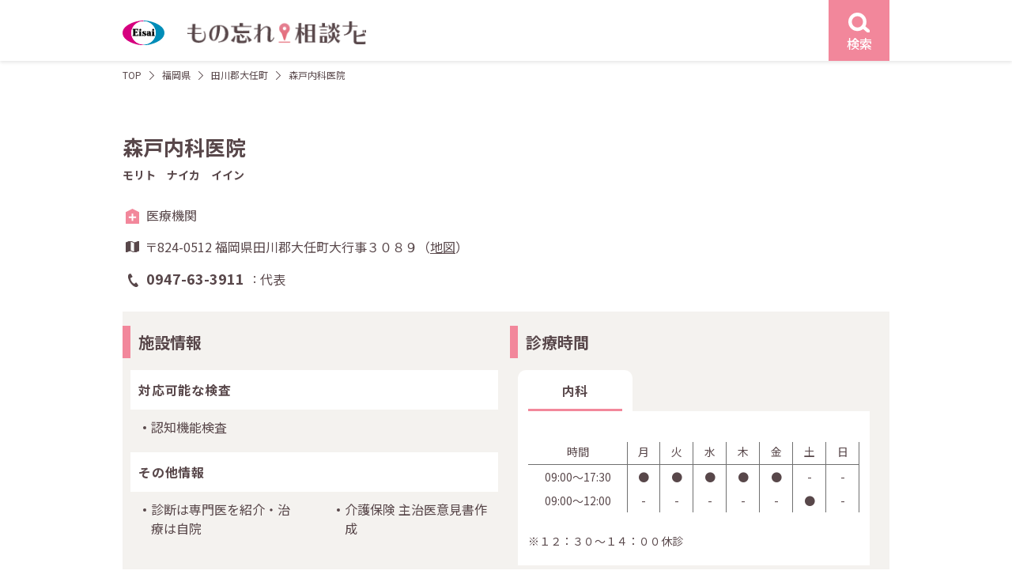

--- FILE ---
content_type: text/html; charset=UTF-8
request_url: https://e-65.eisai.jp/map/detail.php?id=10095&pref_id=40&city_id=1059&town_id=956
body_size: 7177
content:
<!DOCTYPE html>
<html lang="ja">
<head>
	<meta charset="utf-8">
	<title>森戸内科医院 | もの忘れ相談ナビ</title>
	<meta name="description" content="【エーザイ公式】もの忘れ相談ナビはエーザイ株式会社が運営する認知症医療機関検索サイトです。認知症に関する相談ができる福岡県 田川郡 大任町の森戸内科医院の情報です。">	
	<meta name="robots" content="index,follow">
	<meta http-equiv="X-UA-Compatible" content="IE=Edge">
	<meta name="format-detection" content="telephone=no">
	<meta name="viewport" content="width=device-width, initial-scale=1">

	<link rel="canonical" href="https://e-65.eisai.jp/map/detail.php?id=10095">

	<meta property="og:title" content="森戸内科医院 | もの忘れ相談ナビ">	
	<meta property="og:type" content="article">
	<meta property="og:url" content="https://e-65.eisai.jp/map/detail.php?id=10095&amp;pref_id=40&amp;city_id=1059&amp;town_id=956">
	<meta property="og:description" content="【エーザイ公式】もの忘れ相談ナビはエーザイ株式会社が運営する認知症医療機関検索サイトです。認知症に関する相談ができる福岡県 田川郡 大任町の森戸内科医院の情報です。">
	<meta property="og:site_name" content="もの忘れ相談ナビ">
	<meta property="og:image" content="https://e-65.eisai.jp/map/_assets/img/ogimage.jpg">
	<link rel="shortcut icon" href="/map/favicon.ico">
	<link rel="preconnect" href="https://fonts.gstatic.com" crossorigin>
	<link rel="preload" as="style" href="https://fonts.googleapis.com/css2?family=Noto+Sans+JP:wght@400;500;700&display=swap">
	<link rel="stylesheet" href="https://fonts.googleapis.com/css2?family=Noto+Sans+JP:wght@400;500;700&display=swap" media="print" onload="this.media='all'">
	<link href="/map/_assets/css/common.min.css?v=20250303" rel="stylesheet">
	<link href="/map/_assets/css/detail.min.css?v=20250303" rel="stylesheet">
	<script type="application/ld+json">
{
    "@context": "https://schema.org",
    "@type": "BreadcrumbList",
    "itemListElement": [
        {
            "@type": "ListItem",
            "position": 1,
            "item": {
                "@id": "/map/",
                "name": "もの忘れ相談ナビ"
            }
        },
        {
            "@type": "ListItem",
            "position": 2,
            "item": {
                "@id": "/map/area02.php?pref_id=1059",
                "name": "福岡県から探す"
            }
        },
        {
            "@type": "ListItem",
            "position": 3,
            "item": {
                "@id": "/map/result.php?pref_id=40&city_id=1059&town_id=956",
                "name": "福岡県 田川郡 大任町の医療施設一覧"
            }
        },
        {
            "@type": "ListItem",
            "position": 4,
            "item": {
                "@id": "/map/detail.php?id=10095&pref_id=40&city_id=1059&town_id=956",
                "name": "森戸内科医院"
            }
        }
    ]
}
</script>
		<script type="application/ld+json">
{
    "@context": "https://schema.org",
    "@type": "Hospital",
    "name": "森戸内科医院",
    "url": "/map/detail.php?id=10095&pref_id=40&city_id=1059&town_id=956",
    "telephone": "0947-63-3911",
    "faxNumber": "0947-63-3952",
    "MedicalSpecialty": "内科",
    "address": {
        "@type": "PostalAddress",
        "postalCode": "824-0512",
        "streetAddress": "福岡県田川郡大任町大行事３０８９",
        "addressCountry": {
            "@type": "Country",
            "name": "JP"
        }
    },
    "geo": {
        "@type": "GeoCoordinates",
        "latitude": 33.600612,
        "longitude": 130.852576
    }
}
</script>
	</head>
<body class="detail">
	<!-- Google Tag Manager -->
	<noscript><iframe src="//www.googletagmanager.com/ns.html?id=GTM-KT37LF7" height="0" width="0" style="display:none;visibility:hidden"></iframe></noscript>
<script>
(function (w, d, s, l, i) {
	w[l] = w[l] || []; w[l].push({
	'gtm.start':
	new Date().getTime(), event: 'gtm.js'
	}); var f = d.getElementsByTagName(s)[0],
	j = d.createElement(s), dl = l != 'dataLayer' ? '&l=' + l : ''; j.async = true; j.src =
	'//www.googletagmanager.com/gtm.js?id=' + i + dl; f.parentNode.insertBefore(j, f);
	})(window, document, 'script', 'dataLayer', 'GTM-KT37LF7');</script>
	<!-- End Google Tag Manager -->
	<div id="content-wrap">
		<header id="header" class="l-header">
			<div class="l-header__wrap l-content">
				<div class="l-header__logo">
					<a href="/map/">
						<figure class="site-logo">
							<img src="/map/_assets/img/common/logo.svg" width="53" height="32" alt="もの忘れ相談ナビ">
						</figure><!-- /.site-logo -->
						<h1 class="site-name"><img src="/map/_assets/img/common/logo_name.png" srcset="/map/_assets/img/common/logo_name.png 1x,/map/_assets/img/common/logo_name@2x.png 2x" width="226" height="32" alt="もの忘れ相談ナビ"></h1>
					</a>
				</div><!-- /.l-header__logo -->
				<div class="l-header__search">
					<a href="#search-modal" class="js-modal event-search-header">
						<figure class="search-icon">
							<img src="/map/_assets/img/icons/icon_search_w.svg" width="26.7" height="24.57" alt="検索">
						</figure>
						<div class="search-label text-center">検索</div>
					</a><!-- /.js-modal -->
				</div><!-- /.l-header__search -->
			</div><!-- /.l-header__wrap -->
		</header><!-- /l-header -->
		<div id="main-column" class="d-flex">
			<main id="primary"><div class="c-breadcrumb l-content">
	<ol class="c-breadcrumb__lists no-bullet">
		<li><a href="/map/">TOP</a></li>
		<li><a href="/map/area02.php?pref_id=40">福岡県</a></li>
		<li>	
			<a href="/map/result.php?pref_id=40&city_id=1059&town_id=956">
				田川郡大任町			</a>
		</li>
		<li>森戸内科医院</li>
	</ol><!-- /.c-breadcrumb__lists -->
</div><!-- /.c-breadcrumb -->
<div class="l-content p-detail">

		<div class="p-detail__head">
		<div class="head__name">
			<h2 class="detail-name">森戸内科医院</h2>
					</div><!-- /.head__name -->
				<h3 class="head__kana">モリト　ナイカ　イイン</h3>
				<div class="head__info">
			<div class="type type-medical">医療機関</div>
			<div class="address">
				〒824-0512 				福岡県田川郡大任町大行事３０８９（<a href="#map-modal" class="js-modal">地図</a>）
			</div>
			<div class="tel">
				<dl class="tel__list">
					<dt class="list-tel">0947-63-3911</dt>
					<dd class="list-caption">代表</dd>
														</dl><!-- /.tel__list -->
			</div><!-- /.tel -->
			<div class="navi u-sp">
				<ul class="no-bullet">
					<li class="navi-tel"><a href="tel:0947-63-3911" class="c-button pink call radius event-call-represent"><span class="name">電話をかける</span></a></li>
									</ul><!-- /ul.no-bullet -->
			</div><!-- /.navi -->
		</div><!-- /.head__info -->
	</div><!-- /.p-detail__head -->
		 
	<div class="p-detail__info two-grid">
				<div class="info__row institution">
			<div class="c-title__h3 title-border-pink-detail info__title">
				<h3 class="title">施設情報</h3>
			</div><!-- /.c-title -->
			<div class="info__inner">
								<div class="institution__title">
					<h4 class="title">対応可能な検査</h4>
									</div><!-- /.institution__title -->
				<div class="institution__content">
					<ul class="institution__lists">
						<li>認知機能検査</li>					</ul><!-- /.institution__lists -->
				</div><!-- /.institution__content -->
				
				
								<div class="institution__title">
					<h4 class="title">その他情報</h4>
				</div><!-- /.institution__title -->
				<div class="institution__content">
					<ul class="institution__lists">
																		<li>診断は専門医を紹介・治療は自院</li>
																																				<li>介護保険 主治医意見書作成</li>
																		
					</ul><!-- /.institution__lists -->
				</div><!-- /.institution__content -->
				
				
			</div><!-- /.info__inner -->
		</div><!-- /.info__row -->
						<div class="info__row consultation">
			<div class="c-title__h3 title-border-pink-detail info__title">
				<h3 class="title-name">診療時間</h3>
			</div><!-- /.c-title -->
			<div class="info__inner">
				<ul class="no-bullet consultation__tab-head">
										<li><a href="#tab01" class="js-tabs event-tab-consultation is-active">内科</a></li>
																			</ul><!-- /.consultation__tab-head -->
								<div id="tab01" class="js-tabs-content is-open">
									<div class="consultation__tab-content">
						<div class="consultation__annotation">
																											</div><!-- /.consultation__annotation -->
												<table class="consultation__table">
							<tr>
								<th class="time">時間</th>
								<th>月</th>
								<th>火</th>
								<th>水</th>
								<th>木</th>
								<th>金</th>
								<th>土</th>
								<th>日</th>
							</tr>
							<tr><td>09:00〜17:30</td><td>●</td><td>●</td><td>●</td><td>●</td><td>●</td><td>-</td><td>-</td></tr>							</tr>
							<tr><td>09:00〜12:00</td><td>-</td><td>-</td><td>-</td><td>-</td><td>-</td><td>●</td><td>-</td></tr>							</tr>
													</table><!-- /.consultation__table -->
																		<div class="consultation__annotation">
							<p>※１２：３０～１４：００休診</p>
						</div><!-- /.consultation__annotation -->
											</div><!-- /.consultation__tab-content -->
									</div><!-- /.js-tabs-content -->
				
											</div><!-- /.info__innder -->
		</div><!-- /.p-detail__info -->	
			</div><!-- /.p-detail__info -->
		<div class="p-detail__other">
		<div class="c-title__h3 title-border-pink-detail other__title">
						
			<h3 class="title-name">福岡県田川郡のその他の施設</h3>
		</div><!-- /.c-title -->
		<div class="other__list">

			<div class="other__list-start">
				<ul class="no-bullet">
					<li><a href="detail.php?id=13434">方城中央クリニック</a></li><li><a href="detail.php?id=9823">柏村医院</a></li><li><a href="detail.php?id=9825">かわらまちクリニック</a></li><li><a href="detail.php?id=9924">田川慈恵病院</a></li><li><a href="detail.php?id=12545">たくまクリニック</a></li></ul><!-- /.no-bullet --></div><!-- /.other__list-start --><div class="other__list-end"><ul class="no-bullet other__list-end u-pc"><li><a href="detail.php?id=10011">英彦山病院</a></li><li><a href="detail.php?id=10148">松本病院</a></li><li><a href="detail.php?id=9999">向野医院</a></li>				</ul><!-- /.no-bullet -->
			</div><!-- /.other__list-end -->
		</div><!-- /.other__list -->
		<div class="other__more">
			<a href="result.php?pref_id=40&city_id=1059" class="c-button pink outline arrow-r sp-arrow-b js-detail-more">もっと見る</a>
		</div><!-- /.other__more -->
	</div><!-- /.p-detail__other -->
	</div><!-- /.l-content -->
</main><!-- /#primary -->
</div><!-- /#main-column -->
<div id="search-modal" class="c-modal modal-search sp-size-full">
	<div class="c-modal__wrap">
		<div class="c-modal__close">
			<a href="#" class="modal__close button u-pc">
				<svg xmlns="http://www.w3.org/2000/svg" width="21.807" height="21.807" viewBox="0 0 21.807 21.807">
					<g transform="translate(1.107 1.107)">
						<path d="M19.293,20.707l-20-20L.707-.707l20,20Z" transform="translate(-0.4 -0.4)" fill="#f2879b" />
						<path d="M19.286,20.7-.707.707.707-.707,20.7,19.286Z" transform="translate(19.993 0) rotate(90)" fill="#f2879b" />
					</g>
				</svg>
			</a>
		</div><!-- /.c-modal__close -->
		<div class="c-modal__content">
			<div class="c-modal__close u-sp search-menu__close">
				<a href="#" class="modal__close u-sp">
					<svg xmlns="http://www.w3.org/2000/svg" width="21.807" height="21.807" viewBox="0 0 21.807 21.807">
						<g transform="translate(1.107 1.107)">
							<path d="M19.293,20.707l-20-20L.707-.707l20,20Z" transform="translate(-0.4 -0.4)" fill="#f2879b" />
							<path d="M19.286,20.7-.707.707.707-.707,20.7,19.286Z" transform="translate(19.993 0) rotate(90)" fill="#f2879b" />
						</g>
					</svg>
				</a>
			</div><!-- /.c-modal__close -->
			<form class="search-form" action="" method="POST">
				<div class="search-menu">
					<div class="search-menu__start">
						<div class="search-menu__inner">
							<div class="c-title__h3 bg-dark">
								<h3 class="title-name">エリア</h3>
							</div><!-- /.c-title__h3 -->						
							<div class="search-menu__content search-area">
								<select name="pref_id" class="select-pref js-pref-select"><option value="" hidden>都道府県選択</option><option value="1">北海道 (389)</option><option value="2">青森県 (85)</option><option value="3">岩手県 (150)</option><option value="4">宮城県 (172)</option><option value="5">秋田県 (88)</option><option value="6">山形県 (97)</option><option value="7">福島県 (157)</option><option value="13">東京都 (1179)</option><option value="14">神奈川県 (497)</option><option value="11">埼玉県 (405)</option><option value="12">千葉県 (362)</option><option value="8">茨城県 (147)</option><option value="10">群馬県 (86)</option><option value="9">栃木県 (106)</option><option value="15">新潟県 (105)</option><option value="16">富山県 (168)</option><option value="17">石川県 (98)</option><option value="18">福井県 (73)</option><option value="19">山梨県 (71)</option><option value="20">長野県 (115)</option><option value="22">静岡県 (291)</option><option value="23">愛知県 (446)</option><option value="21">岐阜県 (245)</option><option value="24">三重県 (152)</option><option value="27">大阪府 (263)</option><option value="28">兵庫県 (239)</option><option value="26">京都府 (168)</option><option value="25">滋賀県 (64)</option><option value="29">奈良県 (29)</option><option value="30">和歌山県 (25)</option><option value="36">徳島県 (86)</option><option value="37">香川県 (62)</option><option value="38">愛媛県 (119)</option><option value="39">高知県 (42)</option><option value="33">岡山県 (159)</option><option value="34">広島県 (314)</option><option value="35">山口県 (135)</option><option value="31">鳥取県 (42)</option><option value="32">島根県 (40)</option><option value="40">福岡県 (427)</option><option value="41">佐賀県 (76)</option><option value="42">長崎県 (109)</option><option value="43">熊本県 (108)</option><option value="44">大分県 (109)</option><option value="45">宮崎県 (75)</option><option value="46">鹿児島県 (133)</option><option value="47">沖縄県 (63)</option></select>								<select name="city_town" class="select-wards"disabled><option value="" hidden>市区町村選択</option></select>							</div><!-- /.search-menu__content -->
						</div><!-- /.search-menu__inner -->

						<div class="search-menu__inner">
							<div class="c-title__h3 bg-dark">
								<h3 class="title-name">各種検査から探す</h3>
							</div><!-- /.c-title__h3 -->
							<div class="search-menu__content search-inspections">
								<ul class="no-bullet search-checklists">
																		<li>
										<input type="checkbox" name="insp[]" value="aware" id="check-inspections-aware" ><label for="check-inspections-aware">認知機能検査</label>
									</li>
																		<li>
										<input type="checkbox" name="insp[]" value="image" id="check-inspections-image" ><label for="check-inspections-image">脳画像検査</label>
									</li>
																		<li>
										<input type="checkbox" name="insp[]" value="eeg" id="check-inspections-eeg" ><label for="check-inspections-eeg">脳波検査</label>
									</li>
																		<li>
										<input type="checkbox" name="insp[]" value="csf" id="check-inspections-csf" ><label for="check-inspections-csf">脳脊髄液検査</label>
									</li>
																		<li>
										<input type="checkbox" name="insp[]" value="amyloid" id="check-inspections-amyloid" ><label for="check-inspections-amyloid">アミロイドβ検査</label>
									</li>
																	</ul><!-- /.search-lists -->
							</div><!-- /.search-menu__content -->
						</div><!-- /.search-menu__inner -->
					</div><!-- /.search-menu__start -->

					<div class="search-menu__end">
						<div class="search-menu__inner">
							<div class="c-title__h3 bg-dark">
																<h3 class="title-name">MCI（軽度認知障害）診療・相談</h3>
								<!-- <h3 class="title-name">対応可能な認知症</h3> -->
															</div><!-- /.c-title__h3 -->
							<div class="search-menu__content search-dementia">
								<ul class="no-bullet search-checklists">
																											<li>
										<input type="checkbox" name="dementia[]" value="mci" id="check-dementia-mci" ><label for="check-dementia-mci">可能</label>
									</li>
																										</ul><!-- /.search-lists -->
							</div><!-- /.search-menu__content -->
						</div><!-- /.search-menu__inner -->

				<div class="search-menu__inner">
					<div class="c-title__h3 bg-dark">
						<h3 class="title-name">診療曜日</h3>
					</div><!-- /.c-title__h3 -->
					<div class="search-menu__content search-dayofweek">
						<ul class="no-bullet search-checklists__flex">
														<li>
								<input type="checkbox" name="dow[]" value="mon" id="check-dayofweek-mon" ><label for="check-dayofweek-mon">月</label>
							</li>
														<li>
								<input type="checkbox" name="dow[]" value="tue" id="check-dayofweek-tue" ><label for="check-dayofweek-tue">火</label>
							</li>
														<li>
								<input type="checkbox" name="dow[]" value="wed" id="check-dayofweek-wed" ><label for="check-dayofweek-wed">水</label>
							</li>
														<li>
								<input type="checkbox" name="dow[]" value="thu" id="check-dayofweek-thu" ><label for="check-dayofweek-thu">木</label>
							</li>
														<li>
								<input type="checkbox" name="dow[]" value="fri" id="check-dayofweek-fri" ><label for="check-dayofweek-fri">金</label>
							</li>
														<li>
								<input type="checkbox" name="dow[]" value="sat" id="check-dayofweek-sat" ><label for="check-dayofweek-sat">土</label>
							</li>
														<li>
								<input type="checkbox" name="dow[]" value="sun" id="check-dayofweek-sun" ><label for="check-dayofweek-sun">日</label>
							</li>
													</ul><!-- /.search-lists -->
					</div><!-- /.search-menu__content -->
				</div><!-- /.search-menu__inner -->
				<div class="search-menu__inner">
					<div class="c-title__h3 bg-dark">
						<h3 class="title-name">フリーワード</h3>
					</div><!-- /.c-title__h3 -->
					<div class="search-menu__content search-keyword">
						<input type="text" name="q" value="" class="full" placeholder="病院名・地名を入力">
					</div><!-- /.search-menu__inner -->
				</div><!-- /.search-menu__content -->
		</div><!-- /.search-menu__end -->
		<div class="search-menu__submit">
			<p class="search-select-area text-center text-red">都道府県・市区町村を選択してください</p>
			<button type="submit" class="c-button pink outline arrow-r search-submit" disabled><span class="name">検索する</span></button>
		</div><!-- /.search-menu__submit -->
	</div><!-- /.search-menu -->
	</form>
</div><!-- /.c-modal__content -->
</div><!-- /.cmodal__wrap -->
</div><!-- /#search-modal --><div id="map-modal" class="c-modal modal-map">
	<div class="c-modal__wrap">
		<div class="c-modal__close">
			<a href="#" class="modal__close button u-pc">
				<svg xmlns="http://www.w3.org/2000/svg" width="21.807" height="21.807" viewBox="0 0 21.807 21.807">
					<g transform="translate(1.107 1.107)">
						<path d="M19.293,20.707l-20-20L.707-.707l20,20Z" transform="translate(-0.4 -0.4)" fill="#f2879b" />
						<path d="M19.286,20.7-.707.707.707-.707,20.7,19.286Z" transform="translate(19.993 0) rotate(90)" fill="#f2879b" />
					</g>
				</svg>
			</a>
		</div><!-- /.c-modal__close -->
		<div class="c-modal__content map-content">
			<div class="c-modal__close u-sp map__close">
				<a href="#" class="modal__close u-sp">
					<svg xmlns="http://www.w3.org/2000/svg" width="21.807" height="21.807" viewBox="0 0 21.807 21.807">
						<g transform="translate(1.107 1.107)">
							<path d="M19.293,20.707l-20-20L.707-.707l20,20Z" transform="translate(-0.4 -0.4)" fill="#f2879b" />
							<path d="M19.286,20.7-.707.707.707-.707,20.7,19.286Z" transform="translate(19.993 0) rotate(90)" fill="#f2879b" />
						</g>
					</svg>
				</a>
			</div><!-- /.c-modal__close -->
			<h2 class="map__title">森戸内科医院</h2>
			<div class="map__address">福岡県田川郡大任町大行事３０８９</div>
			<div class="map__view">
				<div class="map__mapicon mapicon__lists">
					<div class="icon icon-medical">医療機関</div>
									</div><!-- /.p-result__mapicon -->
				<div id="map" class="detail"></div>
			</div><!-- /.map__view -->
		</div><!-- /.c-modal__content -->
	</div><!-- /.cmodal__wrap -->
</div><!-- /#search-modal --><div id="footer-page-top">
	<a href="#content-wrap" data-scroll>
		<svg xmlns="http://www.w3.org/2000/svg" width="21.999" height="12.414" viewBox="0 0 21.999 12.414">
			<g transform="translate(-1174.862 -2532.718)">
				<path d="M-2113.354,12004.574a1,1,0,0,1-.707-.293,1,1,0,0,1,0-1.414l9.293-9.292-9.293-9.293a1,1,0,0,1,0-1.414,1,1,0,0,1,1.414,0l10.707,10.707-10.707,10.706A1,1,0,0,1-2113.354,12004.574Z" transform="translate(-10807.713 430.778) rotate(-90)" fill="#fff" />
			</g>
		</svg>
	</a>
</div><!-- /#footer-page-top -->


<div class="l-footer-policy">
	<div class="l-content">
		<h4 class="footer-policy-title">「もの忘れ相談ナビ」のご利用に関する注意事項</h4>
		<ul class="footer-policy-list">
			<li>「もの忘れ相談ナビ」は、掲載許可を受けた施設を掲載しております。特定の医薬品を処方する施設やエーザイ株式会社（以下「当社」）が推奨する施設をご案内するものではありません。実際に受診される施設につきましては、ご自身でご判断の上、選択してください。</li>
			<li>各掲載施設の検査項目は、各施設が対応可能な項目のうち、保険適用が認められているもののみを掲載しています。保険適用外のアミロイドPET検査も行っていることがあり得ますのでご注意ください。また、脳脊髄液検査にはリン酸化タウ蛋白検査およびアミロイドベータ検査が、脳画像検査にはCT検査、MRI検査、SPECT検査およびアミロイドPET検査が含まれますが、これらのうちの一部しか対応できない施設もございます。</li>
			<li>掲載施設に関する情報は、できる限り正確かつ最新の情報をご提供できますよう努力しておりますが、掲載した情報が後に変更されるなど、現状とは異なる点が生じることもございます。</li>
			<li>掲載施設をご訪問される場合には、事前にお電話などでご確認されることをおすすめいたします。掲載施設に関するお問い合わせは、当社ではお答えすることができません。</li>
			<li>「もの忘れ相談ナビ」のご利用によって生じたいかなる損害についても、当社ではその責任を一切負いかねますので、予めご了承ください。</li>



		</ul>
	</div>
</div>


<footer id="footer" class="l-footer">
	<div class="l-content footer-start">
				<div class="footer-start__guidedial">
			<div class="title text-bold">認知症支援施設 案内ダイヤル</div>
			<div class="tel-sub text-right"><span class="sub01">いー老後</span><span class="sub02">に</span><span class="sub03">し</span><span class="sub04">よ</span></div><!-- /.tel-sub -->
			<div class="tel-number">
				<a href="tel:0120165244">
					<figure>
						<img src="/map/_assets/img/common/img_footer_tel.svg" width="240" height="30" alt="0120-165-244">
					</figure>
				</a>
			</div><!-- /.tel-number -->
			<div class="time">受付時間 9:00-21:00　平日・土日祝<br>12月30日～1月3日は除く</div>

			<p class="explain">施設情報の新規掲載または掲載情報変更のご連絡もこちらよりお願いいたします。</p>
		</div><!-- /.footer-start__guidedial -->

		<div class="footer-start__navi">
			<div class="logo">
				<a href="https://theotol.soudan-e65.com/" target="_blank">
					<figure><img src="/map/_assets/img/common/img_theotol_e65_logo.svg" width="300" height="87" alt="テヲトル（認知症ポータルサイト）"></figure>
				</a>
			</div><!-- /.logo -->
			<p class="explain">※テヲトルは、エーザイグループのTheoria technologies株式会社が運営する認知症ポータルサイトです。</p>
		</div><!-- /.footer-start__navi -->
	</div><!-- /.l-footer__wrap -->

	<div class="l-content footer__end">
		<ul class="footer__end-menu no-bullet">
			<li><a href="https://www.eisai.co.jp/" target="_blank">エーザイ企業サイト</a></li>
			<li><a href="https://www.eisai.co.jp/privacy/" target="_blank">個人情報の取扱いについて</a></li>
			<li><a href="https://www.eisai.co.jp/privacy/external-transmission/index.html#e-65-map" target="_blank">外部送信について</a></li>
			<li><a href="https://www.eisai.co.jp/aboutsite/index.html" target="_blank">ご利用について</a></li>
			<li><a href="https://www.eisai.co.jp/acguide.html" target="_blank">アクセシビリティ</a></li>
		</ul><!-- /.footer__end-menu -->
		<figure class="footer__end-hhc">
			<img src="/map/_assets/img/common/img_logo_hhc.svg" width="96" height="39" alt="hhc（human health care）">
		</figure><!--  /.footer__end-hhc -->
		<div class="footer__end-copy">©2020 Eisai Co., Ltd.</div>
	</div><!-- /.footer__end -->
</footer><!-- /.l-footer -->
</div><!-- /#content-wrap -->
<script src="/map/_assets/js/jquery-3.6.0.min.js"></script>
<script src="/map/_assets/js/main.js?v=20230802"></script>
<script>
var markerData = [{"name":"\u68ee\u6238\u5185\u79d1\u533b\u9662","lat":33.600612,"lng":130.852576,"icon":"\/map\/_assets\/img\/icons\/icon_pin_hospital.svg","type":"hospital"}];
</script>
<script async defer src="https://maps.googleapis.com/maps/api/js?key=AIzaSyCguZyRcs4fSrqpA06KrzepzhEnm1uYy5w" type="text/javascript"></script>
<script async defer src="/map/_assets/js/map-detail.js"></script>
</body>

</html>

--- FILE ---
content_type: text/css
request_url: https://e-65.eisai.jp/map/_assets/css/detail.min.css?v=20250303
body_size: 2286
content:
.p-detail{padding-top:5.3rem;padding-bottom:10rem}.p-detail__head .head__name{-webkit-box-pack:start;-ms-flex-pack:start;-webkit-box-align:center;-ms-flex-align:center;display:-webkit-box;display:-ms-flexbox;display:flex;align-items:center;justify-content:flex-start}.p-detail__head .head__name .detail-name{font-size:2.6rem}.p-detail__head .head__name .detail-site{width:13rem;margin-left:5rem}.p-detail__head .head__name .detail-site .c-button{width:100%;height:3.5rem;font-size:1.4rem}.p-detail__head .head__name .detail-site .name{padding-left:2.4rem}.p-detail__head .head__kana{margin-top:.6rem;font-size:1.4rem}.p-detail__head .head__info{margin-top:2.8rem}.p-detail__head .head__info .type{-webkit-box-align:center;-ms-flex-align:center;display:-webkit-box;display:-ms-flexbox;display:flex;position:relative;align-items:center;padding-left:3rem;font-weight:400}.p-detail__head .head__info .type::before{position:absolute;left:0;content:""}.p-detail__head .head__info .type.type-medical::before{top:.2rem;left:.1rem;width:2.3rem;height:2.3rem;background:url(../img/icons/icon_medical.svg) no-repeat center center}.p-detail__head .head__info .type.type-support::before{top:0;width:2.3rem;height:2.3rem;background:url(../img/icons/icon_support.svg) no-repeat center center}.p-detail__head .head__info .address{position:relative;margin-top:1.6rem;padding-left:2.8rem;font-weight:400}.p-detail__head .head__info .address::before{position:absolute;top:.5rem;left:.4rem;width:1.7rem;height:1.4rem;background:url(../img/icons/icon_list_map.svg) no-repeat center center;content:""}.p-detail__head .head__info .address a{text-decoration:underline}.p-detail__head .head__info .address a:hover{text-decoration:none}.p-detail__head .head__info .tel{position:relative;margin-top:1.5rem;padding-left:3rem}.p-detail__head .head__info .tel::before{position:absolute;top:.7rem;left:.7rem;width:1.3rem;height:1.7rem;background:url(../img/icons/icon_phone.svg) no-repeat center center;content:""}.p-detail__head .head__info .tel__list{-ms-grid-rows:auto;-ms-grid-columns:auto 1fr;display:-ms-grid;display:grid;grid-template:auto/auto 1fr;margin:0}.p-detail__head .head__info .tel__list dd,.p-detail__head .head__info .tel__list dt,.p-detail__info .info__inner p{margin:0}.p-detail__head .head__info .tel__list .list-tel{position:relative;-ms-grid-column:1;grid-column:1;font-size:1.8rem}.p-detail__head .head__info .tel__list .list-tel::before{position:absolute;top:0;right:.5rem;bottom:0;margin:auto 0;content:":";font-weight:400;font-size:1.6rem}.p-detail__head .head__info .tel__list .list-tel:not(:first-child),.p-detail__head .head__info .tel__list .list-tel:not(:first-child)+dd{margin-top:.5rem}.p-detail__head .head__info .tel__list .list-caption{-webkit-box-align:center;-ms-flex-align:center;display:-webkit-inline-box;display:-ms-inline-flexbox;display:inline-flex;-ms-grid-column:2;grid-column:2;align-items:center;font-weight:400}.p-detail__head .head__info .navi{margin-top:2.9rem}.p-detail__head .head__info .navi ul{-ms-grid-columns:1fr 2.5rem 1fr;-ms-grid-rows:auto;display:-ms-grid;display:grid;grid-template-rows:auto;grid-template-columns:1fr 1fr;grid-template-areas:"sp-tel sp-site";gap:0 2.5rem}.p-detail__head .head__info .navi-tel{grid-area:sp-tel;-ms-grid-row:1;-ms-grid-column:1}.p-detail__head .head__info .navi-site .name,.p-detail__head .head__info .navi-tel .name{margin-left:2.8rem}.p-detail__head .head__info .navi-site{grid-area:sp-site;-ms-grid-row:1;-ms-grid-column:3}.p-detail__head .head__info .navi .c-button{width:15.5rem;height:4.3rem;font-size:1.6rem}.p-detail__info{margin-top:2.8rem;padding:1.8rem 1rem 3rem;background-color:#f4f2ef}.p-detail__info .info__title{-webkit-box-align:center;-ms-flex-align:center;display:-webkit-box;display:-ms-flexbox;display:flex;align-items:center;min-height:4.1rem;margin-left:-1rem;line-height:1.4}.p-detail__info .info__title .title{font-size:2rem}.p-detail__info .info__inner{margin-top:1.5rem}.p-detail__info .info__inner p+p{margin-top:.5rem}.p-detail__info .institution__title{position:relative;padding:1.3rem 1rem;background-color:#fff}.p-detail__info .institution__title .title{letter-spacing:.05em}.p-detail__info .institution__title .icon{position:absolute;top:0;right:1rem;bottom:0;width:1.8rem;height:1.8rem;margin:auto 0}.p-detail__info .institution__title .icon a{display:block;position:relative;height:100%}.p-detail__info .institution__title .icon a::before{position:absolute;top:0;right:0;bottom:0;width:100%;height:100%;margin:auto 0;background:url(../img/icons/icon_question.svg) no-repeat center center;background-size:auto 100%;content:"";-webkit-transition:.3s ease-in-out;transition:.3s ease-in-out}.p-detail__info .institution__title .icon a:hover::before{background-image:url(../img/icons/icon_question_hover.svg)}.p-detail__info .institution__content{margin-top:1rem;padding:0 1rem;font-weight:400}.p-detail__info .institution__content+.institution__title{margin-top:2rem}.p-detail__info .institution__lists{display:-webkit-box;display:-ms-flexbox;display:flex;-ms-flex-wrap:wrap;flex-wrap:wrap;margin:0 -2.2rem;padding:0;list-style-type:none}.p-detail__info .institution__lists li{position:relative;width:calc(50% - 4.4rem);margin:0 2.2rem;padding:0 0 0 1.6rem;font-weight:400;font-size:1.6rem}.p-detail__info .institution__lists li::before{display:block;position:absolute;top:1.05rem;left:.6rem;width:.4rem;height:.4rem;border-radius:100vh;background-color:#58474a;content:""}.p-detail__info .institution__lists li:nth-child(n+3),.p-detail__info .institution__lists.full li:nth-child(n+2){margin-top:.5rem}.p-detail__info .institution__lists.full li{width:100%}.p-detail__info .institution__info_other{margin-top:.8rem}.p-detail__info .institution__info .info__content{padding:1rem}.p-detail__info .consultation__tab-head,.p-detail__info .consultation__tab-head li a{display:-webkit-box;display:-ms-flexbox;display:flex;-ms-flex-wrap:wrap;flex-wrap:wrap}.p-detail__info .consultation__tab-head{margin:0 -.25rem}.p-detail__info .consultation__tab-head li{width:calc(33.3333333333% - .5rem);margin:0 .25rem}.p-detail__info .consultation__tab-head li a{-webkit-box-align:center;-ms-flex-align:center;-webkit-box-pack:center;-ms-flex-pack:center;position:relative;align-items:center;justify-content:center;width:100%;height:100%;min-height:5.2rem;padding:.2rem;border-radius:1rem 1rem 0 0;background-color:rgba(88,71,74,.1);font-weight:400;text-align:center;-webkit-transition:color .3s ease-in-out,background-color .3s ease-in-out;transition:color .3s ease-in-out,background-color .3s ease-in-out}.p-detail__info .consultation__tab-head li a::before{position:absolute;right:0;bottom:0;left:0;width:calc(100% - 2.6rem);height:.3rem;margin:0 auto;background-color:transparent;content:"";-webkit-transition:background-color .3s ease-in-out;transition:background-color .3s ease-in-out}.p-detail__info .consultation__tab-head li a.is-active,.p-detail__info .consultation__tab-head li a:hover{background-color:#fff;font-weight:700}.p-detail__info .consultation__tab-head li a.is-active::before,.p-detail__info .consultation__tab-head li a:hover::before{background-color:#f2879b}.p-detail__info .consultation__tab-content{padding:1.3rem 1.3rem 2rem;font-weight:400}.p-detail__info .consultation .js-tabs-content{background-color:#fff}.p-detail__info .consultation__table{width:100%;margin:2.6rem 0;font-weight:400;font-size:1.4rem;line-height:1.4285714286;table-layout:fixed}.p-detail__info .consultation__table td,.p-detail__info .consultation__table th{text-align:center}.p-detail__info .consultation__table th{padding:.2rem .6rem .6rem;border-bottom:1px solid #707070;font-weight:inherit}.p-detail__info .consultation__table th.time{width:12.5rem}.p-detail__info .consultation__table td{padding:.5rem .6rem}.p-detail__info .consultation__table tr td:not(:first-child),.p-detail__info .consultation__table tr th:not(:first-child){border-right:1px solid #707070;border-left:1px solid #707070}.p-detail__info .consultation__annotation{font-weight:400;font-size:1.4rem}.p-detail__info .consultation__notes{margin-top:2.8rem;padding:0 1rem;font-weight:400}.p-detail__info .consultation__notes p+p{margin-top:.4rem}.p-detail__other .other__list{margin-top:1.6rem}.p-detail__other .other__list li{border-bottom:1px solid rgba(88,71,74,.3)}.p-detail__other .other__list li a{display:block;position:relative;padding:1.4rem 3.6rem 1.4rem 0}.p-detail__other .other__list li a::before{position:absolute;top:.2rem;right:1.3rem;bottom:0;width:.9rem;height:1.5rem;margin:auto 0;background:url(../img/icons/icon_arrow_pink_right.svg) no-repeat center;background-size:auto 100%;content:""}.p-detail__other,.p-detail__other .other__more{margin-top:4rem}.p-detail__other .other__more .c-button{width:24.9rem;height:4.2rem}@media screen and (max-width:767px){.p-detail{padding-top:2.2rem;padding-bottom:8rem}.p-detail__head{padding:0 2rem}.p-detail__head .head__name .detail-name{font-size:2rem}.p-detail__head .head__kana{margin-top:.4rem;font-size:1.3rem}.p-detail__head .head__info{margin-top:1.5rem;font-size:1.2rem}.p-detail__head .head__info .type{padding-left:2.4rem;letter-spacing:.05em}.p-detail__head .head__info .type.type-medical::before{top:.1rem;width:1.3rem;height:1.5rem;background-size:auto 100%}.p-detail__head .head__info .type.type-support::before{width:1.3rem;height:1.5rem;background-size:auto 100%}.p-detail__head .head__info .address{margin-top:.8rem;padding-left:2.4rem;letter-spacing:.025em}.p-detail__head .head__info .address::before,.p-detail__head .head__info .tel::before{top:.2rem;left:0;width:1.7rem;height:1.4rem;background-size:auto 100%}.p-detail__head .head__info .tel{margin-top:.7rem;padding-left:2.4rem}.p-detail__head .head__info .tel__list .list-tel{padding-right:1.2rem;font-size:1.2rem;letter-spacing:.05em}.p-detail__head .head__info .tel__list .list-tel::before,.p-detail__info .info__inner{font-size:1.2rem}.p-detail__head .head__info .tel__list .list-tel:not(:first-child),.p-detail__head .head__info .tel__list .list-tel:not(:first-child)+dd{margin-top:.3rem}.p-detail__info{margin-top:3rem;padding:1.5rem 1rem 3rem}.p-detail__info .info__title .title{font-size:1.8rem}.p-detail__info .institution__title{padding:1.05rem 1rem}.p-detail__info .institution__title .title{font-size:1.4rem}.p-detail__info .institution__title .icon a::before{width:1.7rem;height:1.7rem}.p-detail__info .institution__content+.institution__title{margin-top:1.1rem}.p-detail__info .institution__lists{margin:0}.p-detail__info .institution__lists li{width:calc(50% - 0rem);margin:0;padding-left:1.2rem;font-size:1.2rem;letter-spacing:.025em}.p-detail__info .institution__lists li::before{top:.8rem;width:.2rem;height:.2rem}.p-detail__info .institution__lists li:nth-child(n+3),.p-detail__info .institution__lists.full li:nth-child(n+2){margin-top:.8rem}.p-detail__info .consultation{margin-top:2rem}.p-detail__info .consultation__tab-head li a{min-height:4.5rem;font-size:1.2rem}.p-detail__info .consultation__tab-head li a::before{width:calc(100% - 2rem)}.p-detail__info .consultation__tab-content{padding:1rem 1rem 1.5rem}.p-detail__info .consultation__table{margin:2rem 0}.p-detail__info .consultation__table th{padding:.1rem .6rem .5rem}.p-detail__info .consultation__table th.time{width:10rem}.p-detail__info .consultation__table td{padding:.3rem .6rem}.p-detail__info .consultation__annotation,.p-detail__info .consultation__notes,.p-detail__info .consultation__table,.p-detail__other .other__list li{font-size:1.2rem;letter-spacing:.025em}.p-detail__info .consultation__notes{margin-top:2rem}.p-detail__info .consultation__notes p+p{margin-top:.5rem}.p-detail__other{margin-top:3rem;padding:0 2rem}.p-detail__other .other__title{-webkit-box-align:center;-ms-flex-align:center;display:-webkit-box;display:-ms-flexbox;display:flex;align-items:center;min-height:4.1rem;margin-left:-2rem}.p-detail__other .other__list{margin-top:.9rem}.p-detail__other .other__list li a{padding:1.25rem 3.6rem 1.25rem 0}.p-detail__other .other__list li a::before{right:1rem;width:.6rem;height:1.2rem}.p-detail__other .other__more{margin-top:2.8rem}.p-detail__other .other__more .c-button{width:20.1rem;height:3.4rem}}@media screen and (min-width:768px){.p-detail__head .head__name .detail-name{max-width:calc(100% - 18rem)}.p-detail__head .head__info .tel__list .list-tel{padding-right:2rem;font-weight:700;line-height:1.5}.p-detail__info.two-grid{-ms-grid-columns:46.5rem 2.5rem 1fr;-ms-grid-rows:auto;display:-ms-grid;display:grid;grid-template-rows:auto;grid-template-columns:46.5rem 1fr;grid-template-areas:"institution consultation";gap:0 2.5rem}.p-detail__info .institution{grid-area:institution}.p-detail__info .consultation{grid-area:consultation;padding-right:1.5rem}.p-detail__info .institution{-ms-grid-row:1;-ms-grid-column:1}.p-detail__info .consultation{-ms-grid-row:1;-ms-grid-column:3}.p-detail__other .other__list{-ms-grid-columns:1fr 0 1fr;-ms-grid-rows:auto;display:-ms-grid;display:grid;grid-template-rows:auto;grid-template-columns:1fr 1fr;grid-template-areas:"list-start list-end";padding:0 1rem;gap:0 0}.p-detail__other .other__list ul{display:-webkit-box;display:-ms-flexbox;display:flex;-ms-flex-wrap:wrap;flex-wrap:wrap}.p-detail__other .other__list li{width:calc(100% - 2rem);margin:0 1rem}.p-detail__other .other__list-start{grid-area:list-start}.p-detail__other .other__list-end{grid-area:list-end}.p-detail__other .other__list-start{-ms-grid-row:1;-ms-grid-column:1}.p-detail__other .other__list-end{-ms-grid-row:1;-ms-grid-column:3}}@media all and (-ms-high-contrast:none){.p-detail__head .head__info .tel__list dd:nth-of-type(1),.p-detail__head .head__info .tel__list dt:nth-of-type(1){-ms-grid-row:1}.p-detail__head .head__info .tel__list dd:nth-of-type(2),.p-detail__head .head__info .tel__list dt:nth-of-type(2){-ms-grid-row:2}.p-detail__head .head__info .tel__list dd:nth-of-type(3),.p-detail__head .head__info .tel__list dt:nth-of-type(3){-ms-grid-row:3}.p-detail__head .head__info .tel__list dd:nth-of-type(4),.p-detail__head .head__info .tel__list dt:nth-of-type(4){-ms-grid-row:4}.p-detail__head .head__info .tel__list dd:nth-of-type(5),.p-detail__head .head__info .tel__list dt:nth-of-type(5){-ms-grid-row:5}.p-detail__head .head__info .tel__list dd:nth-of-type(6),.p-detail__head .head__info .tel__list dt:nth-of-type(6){-ms-grid-row:6}.p-detail__head .head__info .tel__list dd:nth-of-type(7),.p-detail__head .head__info .tel__list dt:nth-of-type(7){-ms-grid-row:7}.p-detail__head .head__info .tel__list dd:nth-of-type(8),.p-detail__head .head__info .tel__list dt:nth-of-type(8){-ms-grid-row:8}.p-detail__head .head__info .tel__list dd:nth-of-type(9),.p-detail__head .head__info .tel__list dt:nth-of-type(9){-ms-grid-row:9}.p-detail__head .head__info .tel__list dd:nth-of-type(10),.p-detail__head .head__info .tel__list dt:nth-of-type(10){-ms-grid-row:10}}

--- FILE ---
content_type: text/plain
request_url: https://www.google-analytics.com/j/collect?v=1&_v=j102&a=688087753&t=pageview&_s=1&dl=https%3A%2F%2Fe-65.eisai.jp%2Fmap%2Fdetail.php%3Fid%3D10095%26pref_id%3D40%26city_id%3D1059%26town_id%3D956&ul=en-us%40posix&dt=%E6%A3%AE%E6%88%B8%E5%86%85%E7%A7%91%E5%8C%BB%E9%99%A2%20%7C%20%E3%82%82%E3%81%AE%E5%BF%98%E3%82%8C%E7%9B%B8%E8%AB%87%E3%83%8A%E3%83%93&sr=1280x720&vp=1280x720&_u=YEBAAAABAAAAAC~&jid=499365349&gjid=2003022982&cid=255133445.1768739890&tid=UA-4761445-6&_gid=1116021575.1768739890&_r=1&_slc=1&gtm=45He61e1n81KT37LF7v9105699188za200zd9105699188&gcd=13l3l3l3l1l1&dma=0&tag_exp=103116026~103200004~104527907~104528501~104684208~104684211~105391253~115616986~115938465~115938468~116682876~116988316~117041587&z=449274424
body_size: -436
content:
2,cG-0WSP0NKTDJ,cG-Z1CS7FNTEN